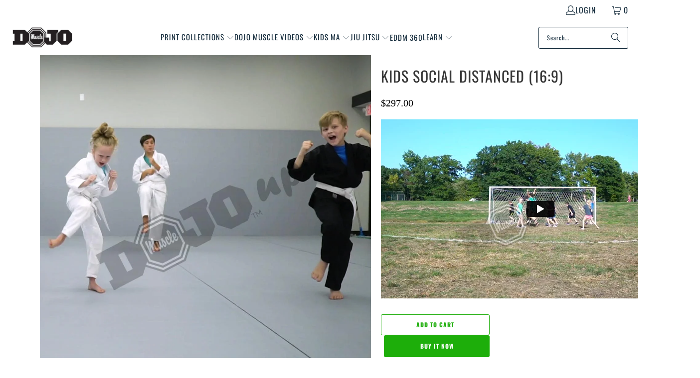

--- FILE ---
content_type: text/html; charset=UTF-8
request_url: https://player.vimeo.com/video/469944948
body_size: 6413
content:
<!DOCTYPE html>
<html lang="en">
<head>
  <meta charset="utf-8">
  <meta name="viewport" content="width=device-width,initial-scale=1,user-scalable=yes">
  
  <link rel="canonical" href="https://player.vimeo.com/video/469944948">
  <meta name="googlebot" content="noindex,indexifembedded">
  
  
  <title>Kids Social Distanced_40 sec_16-9_watermark on Vimeo</title>
  <style>
      body, html, .player, .fallback {
          overflow: hidden;
          width: 100%;
          height: 100%;
          margin: 0;
          padding: 0;
      }
      .fallback {
          
              background-color: transparent;
          
      }
      .player.loading { opacity: 0; }
      .fallback iframe {
          position: fixed;
          left: 0;
          top: 0;
          width: 100%;
          height: 100%;
      }
  </style>
  <link rel="modulepreload" href="https://f.vimeocdn.com/p/4.46.25/js/player.module.js" crossorigin="anonymous">
  <link rel="modulepreload" href="https://f.vimeocdn.com/p/4.46.25/js/vendor.module.js" crossorigin="anonymous">
  <link rel="preload" href="https://f.vimeocdn.com/p/4.46.25/css/player.css" as="style">
</head>

<body>


<div class="vp-placeholder">
    <style>
        .vp-placeholder,
        .vp-placeholder-thumb,
        .vp-placeholder-thumb::before,
        .vp-placeholder-thumb::after {
            position: absolute;
            top: 0;
            bottom: 0;
            left: 0;
            right: 0;
        }
        .vp-placeholder {
            visibility: hidden;
            width: 100%;
            max-height: 100%;
            height: calc(1080 / 1920 * 100vw);
            max-width: calc(1920 / 1080 * 100vh);
            margin: auto;
        }
        .vp-placeholder-carousel {
            display: none;
            background-color: #000;
            position: absolute;
            left: 0;
            right: 0;
            bottom: -60px;
            height: 60px;
        }
    </style>

    

    
        <style>
            .vp-placeholder-thumb {
                overflow: hidden;
                width: 100%;
                max-height: 100%;
                margin: auto;
            }
            .vp-placeholder-thumb::before,
            .vp-placeholder-thumb::after {
                content: "";
                display: block;
                filter: blur(7px);
                margin: 0;
                background: url(https://i.vimeocdn.com/video/978243956-75b3ec84fb3dff9d8150cc0eead0a1f423c7891ffdcf1ed5585369ba3b9981c0-d?mw=80&q=85) 50% 50% / contain no-repeat;
            }
            .vp-placeholder-thumb::before {
                 
                margin: -30px;
            }
        </style>
    

    <div class="vp-placeholder-thumb"></div>
    <div class="vp-placeholder-carousel"></div>
    <script>function placeholderInit(t,h,d,s,n,o){var i=t.querySelector(".vp-placeholder"),v=t.querySelector(".vp-placeholder-thumb");if(h){var p=function(){try{return window.self!==window.top}catch(a){return!0}}(),w=200,y=415,r=60;if(!p&&window.innerWidth>=w&&window.innerWidth<y){i.style.bottom=r+"px",i.style.maxHeight="calc(100vh - "+r+"px)",i.style.maxWidth="calc("+n+" / "+o+" * (100vh - "+r+"px))";var f=t.querySelector(".vp-placeholder-carousel");f.style.display="block"}}if(d){var e=new Image;e.onload=function(){var a=n/o,c=e.width/e.height;if(c<=.95*a||c>=1.05*a){var l=i.getBoundingClientRect(),g=l.right-l.left,b=l.bottom-l.top,m=window.innerWidth/g*100,x=window.innerHeight/b*100;v.style.height="calc("+e.height+" / "+e.width+" * "+m+"vw)",v.style.maxWidth="calc("+e.width+" / "+e.height+" * "+x+"vh)"}i.style.visibility="visible"},e.src=s}else i.style.visibility="visible"}
</script>
    <script>placeholderInit(document,  false ,  true , "https://i.vimeocdn.com/video/978243956-75b3ec84fb3dff9d8150cc0eead0a1f423c7891ffdcf1ed5585369ba3b9981c0-d?mw=80\u0026q=85",  1920 ,  1080 );</script>
</div>

<div id="player" class="player"></div>
<script>window.playerConfig = {"cdn_url":"https://f.vimeocdn.com","vimeo_api_url":"api.vimeo.com","request":{"files":{"dash":{"cdns":{"akfire_interconnect_quic":{"avc_url":"https://vod-adaptive-ak.vimeocdn.com/exp=1768868175~acl=%2Fa99dc6b8-cf3d-48a0-bcb3-6e89119816fc%2Fpsid%3D7bf34414e09a8756477df3f715407cb89939373f6483c559a2067db63d0e5691%2F%2A~hmac=80323746158d4dd4f97eeddc22cbcb7b512835043817ca1de7fe97e80b8697dc/a99dc6b8-cf3d-48a0-bcb3-6e89119816fc/psid=7bf34414e09a8756477df3f715407cb89939373f6483c559a2067db63d0e5691/v2/playlist/av/primary/playlist.json?omit=av1-hevc\u0026pathsig=8c953e4f~_JKi-TVcg2GNV9exiy-ciFxkzUzvuqOlCLHoxDeygKA\u0026r=dXM%3D\u0026rh=2Rz7LE","origin":"gcs","url":"https://vod-adaptive-ak.vimeocdn.com/exp=1768868175~acl=%2Fa99dc6b8-cf3d-48a0-bcb3-6e89119816fc%2Fpsid%3D7bf34414e09a8756477df3f715407cb89939373f6483c559a2067db63d0e5691%2F%2A~hmac=80323746158d4dd4f97eeddc22cbcb7b512835043817ca1de7fe97e80b8697dc/a99dc6b8-cf3d-48a0-bcb3-6e89119816fc/psid=7bf34414e09a8756477df3f715407cb89939373f6483c559a2067db63d0e5691/v2/playlist/av/primary/playlist.json?pathsig=8c953e4f~_JKi-TVcg2GNV9exiy-ciFxkzUzvuqOlCLHoxDeygKA\u0026r=dXM%3D\u0026rh=2Rz7LE"},"fastly_skyfire":{"avc_url":"https://skyfire.vimeocdn.com/1768868175-0x850e2b40e46c521c5966a9447814bb16b71a7f9d/a99dc6b8-cf3d-48a0-bcb3-6e89119816fc/psid=7bf34414e09a8756477df3f715407cb89939373f6483c559a2067db63d0e5691/v2/playlist/av/primary/playlist.json?omit=av1-hevc\u0026pathsig=8c953e4f~_JKi-TVcg2GNV9exiy-ciFxkzUzvuqOlCLHoxDeygKA\u0026r=dXM%3D\u0026rh=2Rz7LE","origin":"gcs","url":"https://skyfire.vimeocdn.com/1768868175-0x850e2b40e46c521c5966a9447814bb16b71a7f9d/a99dc6b8-cf3d-48a0-bcb3-6e89119816fc/psid=7bf34414e09a8756477df3f715407cb89939373f6483c559a2067db63d0e5691/v2/playlist/av/primary/playlist.json?pathsig=8c953e4f~_JKi-TVcg2GNV9exiy-ciFxkzUzvuqOlCLHoxDeygKA\u0026r=dXM%3D\u0026rh=2Rz7LE"}},"default_cdn":"akfire_interconnect_quic","separate_av":true,"streams":[{"profile":"174","id":"cec4955c-064e-4e37-a4f5-80d4a446e37a","fps":23.98,"quality":"720p"},{"profile":"165","id":"e68c4b00-3f34-4886-9137-c18eb0f21579","fps":23.98,"quality":"540p"},{"profile":"175","id":"06e1e930-1387-4c93-9c37-064227210da0","fps":23.98,"quality":"1080p"},{"profile":"164","id":"4b201b57-f41c-4f8f-9ab1-7d43273111be","fps":23.98,"quality":"360p"},{"profile":"139","id":"b28b0625-d3ed-4115-8082-87542a8f5334","fps":23.98,"quality":"240p"}],"streams_avc":[{"profile":"165","id":"e68c4b00-3f34-4886-9137-c18eb0f21579","fps":23.98,"quality":"540p"},{"profile":"175","id":"06e1e930-1387-4c93-9c37-064227210da0","fps":23.98,"quality":"1080p"},{"profile":"164","id":"4b201b57-f41c-4f8f-9ab1-7d43273111be","fps":23.98,"quality":"360p"},{"profile":"139","id":"b28b0625-d3ed-4115-8082-87542a8f5334","fps":23.98,"quality":"240p"},{"profile":"174","id":"cec4955c-064e-4e37-a4f5-80d4a446e37a","fps":23.98,"quality":"720p"}]},"hls":{"cdns":{"akfire_interconnect_quic":{"avc_url":"https://vod-adaptive-ak.vimeocdn.com/exp=1768868175~acl=%2Fa99dc6b8-cf3d-48a0-bcb3-6e89119816fc%2Fpsid%3D7bf34414e09a8756477df3f715407cb89939373f6483c559a2067db63d0e5691%2F%2A~hmac=80323746158d4dd4f97eeddc22cbcb7b512835043817ca1de7fe97e80b8697dc/a99dc6b8-cf3d-48a0-bcb3-6e89119816fc/psid=7bf34414e09a8756477df3f715407cb89939373f6483c559a2067db63d0e5691/v2/playlist/av/primary/playlist.m3u8?omit=av1-hevc-opus\u0026pathsig=8c953e4f~mwNZWrKfl8pAqzy6-epKnVMaGp8tuqa46gEdxg-Wm38\u0026r=dXM%3D\u0026rh=2Rz7LE\u0026sf=fmp4","origin":"gcs","url":"https://vod-adaptive-ak.vimeocdn.com/exp=1768868175~acl=%2Fa99dc6b8-cf3d-48a0-bcb3-6e89119816fc%2Fpsid%3D7bf34414e09a8756477df3f715407cb89939373f6483c559a2067db63d0e5691%2F%2A~hmac=80323746158d4dd4f97eeddc22cbcb7b512835043817ca1de7fe97e80b8697dc/a99dc6b8-cf3d-48a0-bcb3-6e89119816fc/psid=7bf34414e09a8756477df3f715407cb89939373f6483c559a2067db63d0e5691/v2/playlist/av/primary/playlist.m3u8?omit=opus\u0026pathsig=8c953e4f~mwNZWrKfl8pAqzy6-epKnVMaGp8tuqa46gEdxg-Wm38\u0026r=dXM%3D\u0026rh=2Rz7LE\u0026sf=fmp4"},"fastly_skyfire":{"avc_url":"https://skyfire.vimeocdn.com/1768868175-0x850e2b40e46c521c5966a9447814bb16b71a7f9d/a99dc6b8-cf3d-48a0-bcb3-6e89119816fc/psid=7bf34414e09a8756477df3f715407cb89939373f6483c559a2067db63d0e5691/v2/playlist/av/primary/playlist.m3u8?omit=av1-hevc-opus\u0026pathsig=8c953e4f~mwNZWrKfl8pAqzy6-epKnVMaGp8tuqa46gEdxg-Wm38\u0026r=dXM%3D\u0026rh=2Rz7LE\u0026sf=fmp4","origin":"gcs","url":"https://skyfire.vimeocdn.com/1768868175-0x850e2b40e46c521c5966a9447814bb16b71a7f9d/a99dc6b8-cf3d-48a0-bcb3-6e89119816fc/psid=7bf34414e09a8756477df3f715407cb89939373f6483c559a2067db63d0e5691/v2/playlist/av/primary/playlist.m3u8?omit=opus\u0026pathsig=8c953e4f~mwNZWrKfl8pAqzy6-epKnVMaGp8tuqa46gEdxg-Wm38\u0026r=dXM%3D\u0026rh=2Rz7LE\u0026sf=fmp4"}},"default_cdn":"akfire_interconnect_quic","separate_av":true}},"file_codecs":{"av1":[],"avc":["e68c4b00-3f34-4886-9137-c18eb0f21579","06e1e930-1387-4c93-9c37-064227210da0","4b201b57-f41c-4f8f-9ab1-7d43273111be","b28b0625-d3ed-4115-8082-87542a8f5334","cec4955c-064e-4e37-a4f5-80d4a446e37a"],"hevc":{"dvh1":[],"hdr":[],"sdr":[]}},"lang":"en","referrer":"https://www.dojomuscle.com/products/kids-social-distanced-16-9","cookie_domain":".vimeo.com","signature":"d752d4bfce0e8d6ad65d7d906c6ab0d6","timestamp":1768864575,"expires":3600,"thumb_preview":{"url":"https://videoapi-sprites.vimeocdn.com/video-sprites/image/e8312b8f-6a87-4392-8ea5-4f457d0d34ab.0.jpeg?ClientID=sulu\u0026Expires=1768868175\u0026Signature=fdbf2e694e746f8a6b8180dd950fcb5e6f65deaa","height":2880,"width":4260,"frame_height":240,"frame_width":426,"columns":10,"frames":120},"currency":"USD","session":"957afd8400c85d3b2153e2e8788ae3cd26cd6a051768864575","cookie":{"volume":1,"quality":null,"hd":0,"captions":null,"transcript":null,"captions_styles":{"color":null,"fontSize":null,"fontFamily":null,"fontOpacity":null,"bgOpacity":null,"windowColor":null,"windowOpacity":null,"bgColor":null,"edgeStyle":null},"audio_language":null,"audio_kind":null,"qoe_survey_vote":0},"build":{"backend":"31e9776","js":"4.46.25"},"urls":{"js":"https://f.vimeocdn.com/p/4.46.25/js/player.js","js_base":"https://f.vimeocdn.com/p/4.46.25/js","js_module":"https://f.vimeocdn.com/p/4.46.25/js/player.module.js","js_vendor_module":"https://f.vimeocdn.com/p/4.46.25/js/vendor.module.js","locales_js":{"de-DE":"https://f.vimeocdn.com/p/4.46.25/js/player.de-DE.js","en":"https://f.vimeocdn.com/p/4.46.25/js/player.js","es":"https://f.vimeocdn.com/p/4.46.25/js/player.es.js","fr-FR":"https://f.vimeocdn.com/p/4.46.25/js/player.fr-FR.js","ja-JP":"https://f.vimeocdn.com/p/4.46.25/js/player.ja-JP.js","ko-KR":"https://f.vimeocdn.com/p/4.46.25/js/player.ko-KR.js","pt-BR":"https://f.vimeocdn.com/p/4.46.25/js/player.pt-BR.js","zh-CN":"https://f.vimeocdn.com/p/4.46.25/js/player.zh-CN.js"},"ambisonics_js":"https://f.vimeocdn.com/p/external/ambisonics.min.js","barebone_js":"https://f.vimeocdn.com/p/4.46.25/js/barebone.js","chromeless_js":"https://f.vimeocdn.com/p/4.46.25/js/chromeless.js","three_js":"https://f.vimeocdn.com/p/external/three.rvimeo.min.js","vuid_js":"https://f.vimeocdn.com/js_opt/modules/utils/vuid.min.js","hive_sdk":"https://f.vimeocdn.com/p/external/hive-sdk.js","hive_interceptor":"https://f.vimeocdn.com/p/external/hive-interceptor.js","proxy":"https://player.vimeo.com/static/proxy.html","css":"https://f.vimeocdn.com/p/4.46.25/css/player.css","chromeless_css":"https://f.vimeocdn.com/p/4.46.25/css/chromeless.css","fresnel":"https://arclight.vimeo.com/add/player-stats","player_telemetry_url":"https://arclight.vimeo.com/player-events","telemetry_base":"https://lensflare.vimeo.com"},"flags":{"plays":1,"dnt":0,"autohide_controls":0,"preload_video":"metadata_on_hover","qoe_survey_forced":0,"ai_widget":0,"ecdn_delta_updates":0,"disable_mms":0,"check_clip_skipping_forward":0},"country":"US","client":{"ip":"18.117.195.31"},"ab_tests":{"cross_origin_texttracks":{"group":"variant","track":false,"data":null}},"atid":"2417967066.1768864575","ai_widget_signature":"c9f03eac8c9fe04b73288b4a5727f22dcf1167ffc0a7e7ea4be33bfa57d402f1_1768868175","config_refresh_url":"https://player.vimeo.com/video/469944948/config/request?atid=2417967066.1768864575\u0026expires=3600\u0026referrer=https%3A%2F%2Fwww.dojomuscle.com%2Fproducts%2Fkids-social-distanced-16-9\u0026session=957afd8400c85d3b2153e2e8788ae3cd26cd6a051768864575\u0026signature=d752d4bfce0e8d6ad65d7d906c6ab0d6\u0026time=1768864575\u0026v=1"},"player_url":"player.vimeo.com","video":{"id":469944948,"title":"Kids Social Distanced_40 sec_16-9_watermark","width":1920,"height":1080,"duration":39,"url":"","share_url":"https://vimeo.com/469944948","embed_code":"\u003ciframe title=\"vimeo-player\" src=\"https://player.vimeo.com/video/469944948?h=8310b5ffa7\" width=\"640\" height=\"360\" frameborder=\"0\" referrerpolicy=\"strict-origin-when-cross-origin\" allow=\"autoplay; fullscreen; picture-in-picture; clipboard-write; encrypted-media; web-share\"   allowfullscreen\u003e\u003c/iframe\u003e","default_to_hd":0,"privacy":"disable","embed_permission":"public","thumbnail_url":"https://i.vimeocdn.com/video/978243956-75b3ec84fb3dff9d8150cc0eead0a1f423c7891ffdcf1ed5585369ba3b9981c0-d","owner":{"id":426957,"name":"Pixel Mobb","img":"https://i.vimeocdn.com/portrait/51169076_60x60?subrect=316%2C364%2C804%2C852\u0026r=cover\u0026sig=1f1d5e3c7568b0a549fd517dac91d2d23e17c2de2c13094eb6cc3c050ebef381\u0026v=1\u0026region=us","img_2x":"https://i.vimeocdn.com/portrait/51169076_60x60?subrect=316%2C364%2C804%2C852\u0026r=cover\u0026sig=1f1d5e3c7568b0a549fd517dac91d2d23e17c2de2c13094eb6cc3c050ebef381\u0026v=1\u0026region=us","url":"https://vimeo.com/pixelmobb","account_type":"pro"},"spatial":0,"live_event":null,"version":{"current":null,"available":[{"id":166009422,"file_id":2090219848,"is_current":true}]},"unlisted_hash":null,"rating":{"id":3},"fps":23.98,"bypass_token":"eyJ0eXAiOiJKV1QiLCJhbGciOiJIUzI1NiJ9.eyJjbGlwX2lkIjo0Njk5NDQ5NDgsImV4cCI6MTc2ODg2ODIyMH0.v6dKVft6k6VH3VGK4xCGQeWIFtblY4nAB3oFpgeUPwY","channel_layout":"stereo","ai":0,"locale":""},"user":{"id":0,"team_id":0,"team_origin_user_id":0,"account_type":"none","liked":0,"watch_later":0,"owner":0,"mod":0,"logged_in":0,"private_mode_enabled":0,"vimeo_api_client_token":"eyJhbGciOiJIUzI1NiIsInR5cCI6IkpXVCJ9.eyJzZXNzaW9uX2lkIjoiOTU3YWZkODQwMGM4NWQzYjIxNTNlMmU4Nzg4YWUzY2QyNmNkNmEwNTE3Njg4NjQ1NzUiLCJleHAiOjE3Njg4NjgxNzUsImFwcF9pZCI6MTE4MzU5LCJzY29wZXMiOiJwdWJsaWMgc3RhdHMifQ.7ZDGDNA_9xTHqVfRe23lNsXHHmjFQ1-8iK4Xy69SoMc"},"view":1,"vimeo_url":"vimeo.com","embed":{"audio_track":"","autoplay":0,"autopause":1,"dnt":0,"editor":0,"keyboard":1,"log_plays":1,"loop":0,"muted":0,"on_site":0,"texttrack":"","transparent":1,"outro":"beginning","playsinline":1,"quality":null,"player_id":"","api":null,"app_id":"","color":"00adef","color_one":"000000","color_two":"00adef","color_three":"ffffff","color_four":"000000","context":"embed.main","settings":{"auto_pip":1,"badge":0,"byline":0,"collections":0,"color":0,"force_color_one":0,"force_color_two":0,"force_color_three":0,"force_color_four":0,"embed":0,"fullscreen":0,"like":0,"logo":0,"playbar":0,"portrait":0,"pip":0,"share":0,"spatial_compass":0,"spatial_label":0,"speed":0,"title":0,"volume":0,"watch_later":0,"watch_full_video":1,"controls":1,"airplay":0,"audio_tracks":0,"chapters":0,"chromecast":0,"cc":0,"transcript":0,"quality":0,"play_button_position":0,"ask_ai":0,"skipping_forward":0,"debug_payload_collection_policy":"default"},"create_interactive":{"has_create_interactive":false,"viddata_url":""},"min_quality":null,"max_quality":null,"initial_quality":null,"prefer_mms":1}}</script>
<script>const fullscreenSupported="exitFullscreen"in document||"webkitExitFullscreen"in document||"webkitCancelFullScreen"in document||"mozCancelFullScreen"in document||"msExitFullscreen"in document||"webkitEnterFullScreen"in document.createElement("video");var isIE=checkIE(window.navigator.userAgent),incompatibleBrowser=!fullscreenSupported||isIE;window.noModuleLoading=!1,window.dynamicImportSupported=!1,window.cssLayersSupported=typeof CSSLayerBlockRule<"u",window.isInIFrame=function(){try{return window.self!==window.top}catch(e){return!0}}(),!window.isInIFrame&&/twitter/i.test(navigator.userAgent)&&window.playerConfig.video.url&&(window.location=window.playerConfig.video.url),window.playerConfig.request.lang&&document.documentElement.setAttribute("lang",window.playerConfig.request.lang),window.loadScript=function(e){var n=document.getElementsByTagName("script")[0];n&&n.parentNode?n.parentNode.insertBefore(e,n):document.head.appendChild(e)},window.loadVUID=function(){if(!window.playerConfig.request.flags.dnt&&!window.playerConfig.embed.dnt){window._vuid=[["pid",window.playerConfig.request.session]];var e=document.createElement("script");e.async=!0,e.src=window.playerConfig.request.urls.vuid_js,window.loadScript(e)}},window.loadCSS=function(e,n){var i={cssDone:!1,startTime:new Date().getTime(),link:e.createElement("link")};return i.link.rel="stylesheet",i.link.href=n,e.getElementsByTagName("head")[0].appendChild(i.link),i.link.onload=function(){i.cssDone=!0},i},window.loadLegacyJS=function(e,n){if(incompatibleBrowser){var i=e.querySelector(".vp-placeholder");i&&i.parentNode&&i.parentNode.removeChild(i);let a=`/video/${window.playerConfig.video.id}/fallback`;window.playerConfig.request.referrer&&(a+=`?referrer=${window.playerConfig.request.referrer}`),n.innerHTML=`<div class="fallback"><iframe title="unsupported message" src="${a}" frameborder="0"></iframe></div>`}else{n.className="player loading";var t=window.loadCSS(e,window.playerConfig.request.urls.css),r=e.createElement("script"),o=!1;r.src=window.playerConfig.request.urls.js,window.loadScript(r),r["onreadystatechange"in r?"onreadystatechange":"onload"]=function(){!o&&(!this.readyState||this.readyState==="loaded"||this.readyState==="complete")&&(o=!0,playerObject=new VimeoPlayer(n,window.playerConfig,t.cssDone||{link:t.link,startTime:t.startTime}))},window.loadVUID()}};function checkIE(e){e=e&&e.toLowerCase?e.toLowerCase():"";function n(r){return r=r.toLowerCase(),new RegExp(r).test(e);return browserRegEx}var i=n("msie")?parseFloat(e.replace(/^.*msie (\d+).*$/,"$1")):!1,t=n("trident")?parseFloat(e.replace(/^.*trident\/(\d+)\.(\d+).*$/,"$1.$2"))+4:!1;return i||t}
</script>
<script nomodule>
  window.noModuleLoading = true;
  var playerEl = document.getElementById('player');
  window.loadLegacyJS(document, playerEl);
</script>
<script type="module">try{import("").catch(()=>{})}catch(t){}window.dynamicImportSupported=!0;
</script>
<script type="module">if(!window.dynamicImportSupported||!window.cssLayersSupported){if(!window.noModuleLoading){window.noModuleLoading=!0;var playerEl=document.getElementById("player");window.loadLegacyJS(document,playerEl)}var moduleScriptLoader=document.getElementById("js-module-block");moduleScriptLoader&&moduleScriptLoader.parentElement.removeChild(moduleScriptLoader)}
</script>
<script type="module" id="js-module-block">if(!window.noModuleLoading&&window.dynamicImportSupported&&window.cssLayersSupported){const n=document.getElementById("player"),e=window.loadCSS(document,window.playerConfig.request.urls.css);import(window.playerConfig.request.urls.js_module).then(function(o){new o.VimeoPlayer(n,window.playerConfig,e.cssDone||{link:e.link,startTime:e.startTime}),window.loadVUID()}).catch(function(o){throw/TypeError:[A-z ]+import[A-z ]+module/gi.test(o)&&window.loadLegacyJS(document,n),o})}
</script>

<script type="application/ld+json">{"embedUrl":"https://player.vimeo.com/video/469944948?h=8310b5ffa7","thumbnailUrl":"https://i.vimeocdn.com/video/978243956-75b3ec84fb3dff9d8150cc0eead0a1f423c7891ffdcf1ed5585369ba3b9981c0-d?f=webp","name":"Kids Social Distanced_40 sec_16-9_watermark","description":"This is \"Kids Social Distanced_40 sec_16-9_watermark\" by \"Pixel Mobb\" on Vimeo, the home for high quality videos and the people who love them.","duration":"PT39S","uploadDate":"2020-10-19T16:57:54-04:00","@context":"https://schema.org/","@type":"VideoObject"}</script>

</body>
</html>
